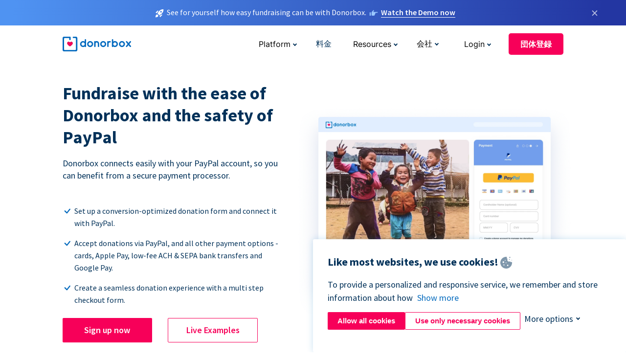

--- FILE ---
content_type: text/html; charset=utf-8
request_url: https://donorbox.org/ja/paypal-for-nonprofits?original_url=https%3A%2F%2Fdonorbox.org%2F%3Futm_source%3DPoweredby%26utm_campaign%3DDonate%2Bto%2BWSTicK%26utm_content%3D224608&utm_campaign=Donate+to+WSTicK&utm_content=224608&utm_source=Poweredby
body_size: 10950
content:
<!DOCTYPE html><html lang="ja"><head><link rel="preconnect" href="https://www.googletagmanager.com"/><link rel="preconnect" href="https://google.com"/><link rel="preconnect" href="https://googleads.g.doubleclick.net"/><link rel="preconnect" href="https://www.facebook.com"/><link rel="preconnect" href="https://connect.facebook.net"/><link rel="preconnect" href="https://cdn.heapanalytics.com"/><link rel="dns-prefetch" href="https://www.googletagmanager.com"/><link rel="dns-prefetch" href="https://google.com"/><link rel="dns-prefetch" href="https://googleads.g.doubleclick.net"/><link rel="dns-prefetch" href="https://www.facebook.com"/><link rel="dns-prefetch" href="https://connect.facebook.net"/><link rel="dns-prefetch" href="https://cdn.heapanalytics.com"/><script>
  (function(w,d,s,l,i){w[l]=w[l]||[];w[l].push({'gtm.start':
      new Date().getTime(),event:'gtm.js'});var f=d.getElementsByTagName(s)[0],
    j=d.createElement(s),dl=l!='dataLayer'?'&l='+l:'';j.async=true;j.src=
    'https://www.googletagmanager.com/gtm.js?id='+i+dl;f.parentNode.insertBefore(j,f);
  })(window,document,'script','dataLayer','GTM-NWL3C83');
</script><script type="text/javascript" id="hs-script-loader" async defer src="//js.hs-scripts.com/7947408.js"></script><meta charset="utf-8"/><link rel="canonical" href="https://donorbox.org/ja/paypal-for-nonprofits"/><title>PayPal for Nonprofits - Accept Donations via PayPal + Donorbox</title><meta name="viewport" content="initial-scale=1.0"/><meta name="description" content="You can start raising donations for your nonprofit with leading payment process PayPal and Donorbox. 11000+ nonprofits love Donorbox."/><meta name="keywords" content="PayPal for Nonprofits, Accept Donations via PayPal"/><meta property="og:type" content="website"/><meta property="og:site_name" content="Donorbox"/><meta property="og:title" content="PayPal for Nonprofits - Accept Donations via PayPal + Donorbox"/><meta property="og:description" content="You can start raising donations for your nonprofit with leading payment process PayPal and Donorbox. 11000+ nonprofits love Donorbox."/><meta property="og:image" content="https://donorbox.org/landing_pages_assets/new-landing-pages/meta-images/home-7f2d68aaa66ab38667597d199072cb7cfc72fddee878fe425c74f91f17e1bd47.jpg"/><meta name="twitter:title" content="PayPal for Nonprofits - Accept Donations via PayPal + Donorbox"/><meta name="twitter:description" content="You can start raising donations for your nonprofit with leading payment process PayPal and Donorbox. 11000+ nonprofits love Donorbox."/><meta name="twitter:image" content="https://donorbox.org/landing_pages_assets/new-landing-pages/meta-images/home-7f2d68aaa66ab38667597d199072cb7cfc72fddee878fe425c74f91f17e1bd47.jpg"/><meta name="twitter:card" content="summary_large_image"><link rel="manifest" href="/manifest.json"/><meta name="theme-color" content="#ffffff"/><meta name="msapplication-TileColor" content="#ffffff"/><meta name="msapplication-TileImage" content="/ms-icon-144x144.png"/><link rel="icon" type="image/x-icon" href="/favicon-16x16.png" sizes="16x16"/><link rel="icon" type="image/x-icon" href="/favicon-32x32.png" sizes="32x32"/><link rel="icon" type="image/x-icon" href="/favicon-96x96.png" sizes="96x96"/><link rel="apple-touch-icon" sizes="57x57" href="/apple-icon-57x57.png"/><link rel="apple-touch-icon" sizes="60x60" href="/apple-icon-60x60.png"/><link rel="apple-touch-icon" sizes="72x72" href="/apple-icon-72x72.png"/><link rel="apple-touch-icon" sizes="76x76" href="/apple-icon-76x76.png"/><link rel="apple-touch-icon" sizes="114x114" href="/apple-icon-114x114.png"/><link rel="apple-touch-icon" sizes="120x120" href="/apple-icon-120x120.png"/><link rel="apple-touch-icon" sizes="144x144" href="/apple-icon-144x144.png"/><link rel="apple-touch-icon" sizes="152x152" href="/apple-icon-152x152.png"/><link rel="apple-touch-icon" sizes="180x180" href="/apple-icon-180x180.png"/><link rel="icon" type="image/png" sizes="192x192" href="/android-icon-192x192.png"/><!--[if IE]><link href="/landing_pages_assets/sans-pro/regular-1b01f058419a6785ee98b1de8a8604871d53552aa677b16f401d440def8e8a83.eot" as="font" crossorigin="anonymous"><link href="/landing_pages_assets/sans-pro/semibold-048f420980b42d9b3569a8ea826e9ba97b0d882b56ce5a20e3d9acabe1fb7214.eot" as="font" crossorigin="anonymous"><link href="/landing_pages_assets/sans-pro/bold-d5374547beba86fc76521d5b16944f8ad313b955b65b28d4b89aa61a0f0cbb0d.eot" as="font" crossorigin="anonymous"><![endif]--><link rel="preload" href="/landing_pages_assets/sans-pro/regular-506df6d11eb8bd950dea2b0b1e69397bc4410daeec6ba5aab4ad41e3386996d2.woff2" as="font" type="font/woff2" crossorigin="anonymous" fetchpriority="high"><link rel="preload" href="/landing_pages_assets/sans-pro/semibold-2b125f39737026068a5de4414fdd71a08ad6b3ea0e8e5f5bc97fa5607fdc3937.woff2" as="font" type="font/woff2" crossorigin="anonymous" fetchpriority="high"><link rel="preload" href="/landing_pages_assets/sans-pro/bold-6f023c1792d701dc7e4b79d25d86adf69729fff2700c4eb85b1dcb0d33fbe5c4.woff2" as="font" type="font/woff2" crossorigin="anonymous" fetchpriority="high"><link rel="preload" href="/landing_pages_assets/inter/regular-f71613ac7da472e102f775b374f4a766d816b1948ce4e0eaf7d9907c099363ad.woff2" as="font" type="font/woff2" crossorigin="anonymous" fetchpriority="high"><link rel="preload" href="/landing_pages_assets/inter/semibold-53b3114308ca921a20f8dc7349805375ab8381f8dc970f53e3e5dda7aa81a9f2.woff2" as="font" type="font/woff2" crossorigin="anonymous" fetchpriority="high"><link rel="preload" href="/landing_pages_assets/inter/bold-e6f866eac18175086a9e1ccd7cb63426122ee179ce42fdcf3380bfa79647dd2a.woff2" as="font" type="font/woff2" crossorigin="anonymous" fetchpriority="high"><link rel="preload" href="/landing_pages_assets/application-356b23ce10fcf475933bce3e94d3169112c289a59f6d8ef28f9f455231cb0bba.css" as="style" type="text/css"><link rel="stylesheet" href="/landing_pages_assets/application-356b23ce10fcf475933bce3e94d3169112c289a59f6d8ef28f9f455231cb0bba.css" media="all"/><!--[if lt IE 9]><script src="/landing_pages_assets/html5shiv.min-d9d619c5ff86e7cd908717476b6b86ecce6faded164984228232ac9ba2ccbf54.js" defer="defer"></script><link rel="stylesheet preload" href="/landing_pages_assets/application-ie-6348f8c6e18cc67ca7ffb537dc32222cdad4817d60777f38383a51934ae80c61.css" media="all" as="style"/><![endif]--><link rel="stylesheet preload" href="/landing_pages_assets/application-safari-918323572d70c4e57c897471611ef8e889c75652c5deff2b20b3aa5fe0856642.css" media="all" as="style"/><script type="application/ld+json">
    {
      "@context": "https://schema.org/",
      "@type": "WebApplication",
      "applicationCategory": "https://schema.org/WebApplication",
      "name": "Donorbox",
      "operatingSystem": "all",
      "screenshot": "'https://donorbox.org/donation-form-1.png') %>",
      "creator": {
        "@type": "Organization",
        "url":"https://donorbox.org/",
        "name": "Donorbox",
        "logo": {
          "@type":"ImageObject",
          "url":"https://donorbox.org/landing_pages_assets/new-landing-pages/donorbox-logo-f8e4c600e9059ec561ebaa2c74695f32b6f344fdb23207623632b1400a76d27f.svg"
        }
      },
      "aggregateRating": {
        "@type": "AggregateRating",
        "ratingValue": "4.85",
        "reviewCount": "191"
      },
      "offers": {
        "@type": "AggregateOffer",
        "offeredBy": {
          "@type": "Organization",
          "name":"Donorbox"
        },
        "lowPrice": 0,
        "highPrice": 475,
        "offerCount": 4,
        "priceCurrency": "USD",
        "priceSpecification": [
          {
            "@type": "UnitPriceSpecification",
            "price": 0,
            "priceCurrency": "USD",
            "name": "Donorbox Grow Standard"
          },
          {
            "@type": "UnitPriceSpecification",
            "price": 139,
            "priceCurrency": "USD",
            "name": "Donorbox Grow Pro"
          },
          {
            "@type": "UnitPriceSpecification",
            "price": 250,
            "priceCurrency": "USD",
            "name": "Donorbox Premium Edge"
          },
          {
            "@type": "UnitPriceSpecification",
            "price": 475,
            "priceCurrency": "USD",
            "name": "Donorbox Premium Signature"
          }
        ]
      }
    }
  </script><script type="text/javascript">
  var kjs = window.kjs || function (a) {
    var c = { apiKey: a.apiKey };
    var d = document;
    setTimeout(function () {
      var b = d.createElement("script");
      b.src = a.url || "https://cdn.kiflo.com/k.js", d.getElementsByTagName("script")[0].parentNode.appendChild(b)
    });
    return c;
  }({ apiKey: "9c8f407a-8b34-4e16-b4c3-7933b4d7757e" });
</script></head><body id="application_paypal_for_nonprofits" class="application paypal_for_nonprofits ja" data-namespace="" data-controller="application" data-action="paypal_for_nonprofits" data-locale="ja"><noscript><iframe src="https://www.googletagmanager.com/ns.html?id=GTM-NWL3C83" height="0" width="0" style="display:none;visibility:hidden"></iframe></noscript><div id="sticky_bar" class="sticky-nav-bar d-none"><p><img alt="See for yourself how easy fundraising can be with Donorbox." width="20" height="20" fetchpriority="high" loading="eager" src="/landing_pages_assets/new-landing-pages/rocket-launch-f7f79fcf9aab8e19a4c95eede5c7206b681c9a568d19ca0e63d4a32635605bf0.svg"/><span>See for yourself how easy fundraising can be with Donorbox.</span><img id="right_hand_icon" alt="See for yourself how easy fundraising can be with Donorbox." width="20" height="20" fetchpriority="high" loading="eager" src="/landing_pages_assets/new-landing-pages/hand-right-741947b82a464e7c9b2799a36575d9c057b4911a82dc6cc361fc6ec4bd5a34a9.svg"/><a target="_blank" rel="nofollow" href="https://donorbox.org/on-demand-demo-form/?utm_campaign=topbar">Watch the Demo now</a></p><div><span id="sticky_bar_close_icon">&times;</span></div></div><header id="app_header" class="ja"><a id="donorbox_logo" href="/ja?original_url=https%3A%2F%2Fdonorbox.org%2F%3Futm_source%3DPoweredby%26utm_campaign%3DDonate%2Bto%2BWSTicK%26utm_content%3D224608&amp;utm_campaign=Donate+to+WSTicK&amp;utm_content=224608&amp;utm_source=Poweredby"><img title="Donorbox logo link to home" alt="Donorbox logo link to home" width="140" height="40" onerror="this.src=&#39;https://donorbox-www.herokuapp.com/landing_pages_assets/new-landing-pages/donorbox-logo-b007498227b575bbca83efad467e73805837c02601fc3d2da33ab7fc5772f1d0.svg&#39;" src="/landing_pages_assets/new-landing-pages/donorbox-logo-b007498227b575bbca83efad467e73805837c02601fc3d2da33ab7fc5772f1d0.svg"/></a><input id="menu_toggle" type="checkbox" name="menu_toggle" aria-label="Toggle menu"><label for="menu_toggle" aria-label="Toggle menu"></label><nav><div id="nav_dropdown_platform" aria-labelledby="nav_platform_menu_title"><p id="nav_platform_menu_title" class="menu_title"><button name="button" type="button">Platform</button></p><div class="submenu"><ul id="features_nav_list"><li><p>Fundrasing Features</p></li><li><a data-icon="all-features" href="/ja/features?original_url=https%3A%2F%2Fdonorbox.org%2F%3Futm_source%3DPoweredby%26utm_campaign%3DDonate%2Bto%2BWSTicK%26utm_content%3D224608&amp;utm_campaign=Donate+to+WSTicK&amp;utm_content=224608&amp;utm_source=Poweredby">All features</a></li><li><a data-icon="quick-donate" href="/ja/quick-donate?original_url=https%3A%2F%2Fdonorbox.org%2F%3Futm_source%3DPoweredby%26utm_campaign%3DDonate%2Bto%2BWSTicK%26utm_content%3D224608&amp;utm_campaign=Donate+to+WSTicK&amp;utm_content=224608&amp;utm_source=Poweredby">QuickDonate™ Donor Portal</a></li><li><a data-icon="donation-forms" href="/ja/donation-forms?original_url=https%3A%2F%2Fdonorbox.org%2F%3Futm_source%3DPoweredby%26utm_campaign%3DDonate%2Bto%2BWSTicK%26utm_content%3D224608&amp;utm_campaign=Donate+to+WSTicK&amp;utm_content=224608&amp;utm_source=Poweredby">Donation Forms</a></li><li><a data-icon="events" href="/ja/events?original_url=https%3A%2F%2Fdonorbox.org%2F%3Futm_source%3DPoweredby%26utm_campaign%3DDonate%2Bto%2BWSTicK%26utm_content%3D224608&amp;utm_campaign=Donate+to+WSTicK&amp;utm_content=224608&amp;utm_source=Poweredby">Events</a></li><li><a data-icon="donation-pages" href="/ja/donation-pages?original_url=https%3A%2F%2Fdonorbox.org%2F%3Futm_source%3DPoweredby%26utm_campaign%3DDonate%2Bto%2BWSTicK%26utm_content%3D224608&amp;utm_campaign=Donate+to+WSTicK&amp;utm_content=224608&amp;utm_source=Poweredby">Donation Pages</a></li><li><a data-icon="recurring-donations" href="/ja/recurring-donations?original_url=https%3A%2F%2Fdonorbox.org%2F%3Futm_source%3DPoweredby%26utm_campaign%3DDonate%2Bto%2BWSTicK%26utm_content%3D224608&amp;utm_campaign=Donate+to+WSTicK&amp;utm_content=224608&amp;utm_source=Poweredby">Recurring Donations</a></li><li><a data-icon="p2p" href="/ja/peer-to-peer-fundraising?original_url=https%3A%2F%2Fdonorbox.org%2F%3Futm_source%3DPoweredby%26utm_campaign%3DDonate%2Bto%2BWSTicK%26utm_content%3D224608&amp;utm_campaign=Donate+to+WSTicK&amp;utm_content=224608&amp;utm_source=Poweredby">Peer-to-Peer</a></li><li><a data-icon="donor-management" href="/ja/donor-management?original_url=https%3A%2F%2Fdonorbox.org%2F%3Futm_source%3DPoweredby%26utm_campaign%3DDonate%2Bto%2BWSTicK%26utm_content%3D224608&amp;utm_campaign=Donate+to+WSTicK&amp;utm_content=224608&amp;utm_source=Poweredby">Donor Management</a></li><li><a data-icon="memberships" href="/ja/memberships?original_url=https%3A%2F%2Fdonorbox.org%2F%3Futm_source%3DPoweredby%26utm_campaign%3DDonate%2Bto%2BWSTicK%26utm_content%3D224608&amp;utm_campaign=Donate+to+WSTicK&amp;utm_content=224608&amp;utm_source=Poweredby">Memberships</a></li><li><a data-icon="text-to-give" href="/ja/text-to-give?original_url=https%3A%2F%2Fdonorbox.org%2F%3Futm_source%3DPoweredby%26utm_campaign%3DDonate%2Bto%2BWSTicK%26utm_content%3D224608&amp;utm_campaign=Donate+to+WSTicK&amp;utm_content=224608&amp;utm_source=Poweredby">Text-to-Give</a></li><li><a data-icon="crowdfunding" href="/ja/crowdfunding-platform?original_url=https%3A%2F%2Fdonorbox.org%2F%3Futm_source%3DPoweredby%26utm_campaign%3DDonate%2Bto%2BWSTicK%26utm_content%3D224608&amp;utm_campaign=Donate+to+WSTicK&amp;utm_content=224608&amp;utm_source=Poweredby">Crowdfunding</a></li></ul><ul id="products_nav_list"><li><p>Product</p></li><li><a data-icon="crm" href="/ja/nonprofit-crm?original_url=https%3A%2F%2Fdonorbox.org%2F%3Futm_source%3DPoweredby%26utm_campaign%3DDonate%2Bto%2BWSTicK%26utm_content%3D224608&amp;utm_campaign=Donate+to+WSTicK&amp;utm_content=224608&amp;utm_source=Poweredby">CRM</a></li><li><a data-icon="donorbox-live" href="/ja/live-kiosk?original_url=https%3A%2F%2Fdonorbox.org%2F%3Futm_source%3DPoweredby%26utm_campaign%3DDonate%2Bto%2BWSTicK%26utm_content%3D224608&amp;utm_campaign=Donate+to+WSTicK&amp;utm_content=224608&amp;utm_source=Poweredby">Donorbox Live™ Kiosk</a></li><li><a data-icon="tap-to-donate" href="/ja/tap-to-donate?original_url=https%3A%2F%2Fdonorbox.org%2F%3Futm_source%3DPoweredby%26utm_campaign%3DDonate%2Bto%2BWSTicK%26utm_content%3D224608&amp;utm_campaign=Donate+to+WSTicK&amp;utm_content=224608&amp;utm_source=Poweredby">Tap to Donate</a></li><li><a data-icon="jay-ai" href="/ja/jay-ai?original_url=https%3A%2F%2Fdonorbox.org%2F%3Futm_source%3DPoweredby%26utm_campaign%3DDonate%2Bto%2BWSTicK%26utm_content%3D224608&amp;utm_campaign=Donate+to+WSTicK&amp;utm_content=224608&amp;utm_source=Poweredby">Jay·AI</a></li><li><a data-icon="integrations" href="/ja/integrations?original_url=https%3A%2F%2Fdonorbox.org%2F%3Futm_source%3DPoweredby%26utm_campaign%3DDonate%2Bto%2BWSTicK%26utm_content%3D224608&amp;utm_campaign=Donate+to+WSTicK&amp;utm_content=224608&amp;utm_source=Poweredby">Integrations</a></li></ul><div id="premium_nav_block"><img alt="Premium" width="255" height="30" fetchpriority="low" decoding="async" loading="lazy" src="/landing_pages_assets/new-landing-pages/top-header/donorbox-premium-logo-8d6bede1eb7846c4ee4690f7bf7bb979b01a5fedd4905af9bcb73886af2153bf.svg"/><dl><dt>Unleash Your Donation Potential</dt><dd> Personalized support and advanced tools to maximize your impact. <a class="learn-more-link" href="/ja/premium?original_url=https%3A%2F%2Fdonorbox.org%2F%3Futm_source%3DPoweredby%26utm_campaign%3DDonate%2Bto%2BWSTicK%26utm_content%3D224608&amp;utm_campaign=Donate+to+WSTicK&amp;utm_content=224608&amp;utm_source=Poweredby">Learn More</a></dd></dl></div></div></div><a id="nav_link_pricing" href="/ja/pricing?original_url=https%3A%2F%2Fdonorbox.org%2F%3Futm_source%3DPoweredby%26utm_campaign%3DDonate%2Bto%2BWSTicK%26utm_content%3D224608&amp;utm_campaign=Donate+to+WSTicK&amp;utm_content=224608&amp;utm_source=Poweredby">料金</a><div id="nav_dropdown_resources" aria-labelledby="nav_resources_menu_title"><p id="nav_resources_menu_title" class="menu_title"><button name="button" type="button">Resources</button></p><div class="submenu"><ul id="learning_nav_list"><li><p>Learn</p></li><li><a target="_blank" data-icon="blog" href="https://donorbox.org/nonprofit-blog">Blog</a></li><li><a target="_blank" rel="external noopener" data-icon="template" href="https://library.donorbox.org/">Guides &amp; Templates</a></li><li><a target="_blank" rel="external noopener" data-icon="webinars" href="https://webinars.donorbox.org/">Webinars</a></li><li><a data-icon="case-studies" href="/ja/case-studies?original_url=https%3A%2F%2Fdonorbox.org%2F%3Futm_source%3DPoweredby%26utm_campaign%3DDonate%2Bto%2BWSTicK%26utm_content%3D224608&amp;utm_campaign=Donate+to+WSTicK&amp;utm_content=224608&amp;utm_source=Poweredby">Case Studies</a></li><li><a target="_blank" rel="external noopener" data-icon="podcast" href="https://podcasts.apple.com/us/podcast/the-nonprofit-podcast/id1483848924">Podcast</a></li></ul><ul id="use_cases_nav_list"><li><p>Donorbox for</p></li><li><a href="/ja/animal-fundraising?original_url=https%3A%2F%2Fdonorbox.org%2F%3Futm_source%3DPoweredby%26utm_campaign%3DDonate%2Bto%2BWSTicK%26utm_content%3D224608&amp;utm_campaign=Donate+to+WSTicK&amp;utm_content=224608&amp;utm_source=Poweredby">Animal Welfare</a></li><li><a href="/ja/arts-fundraising?original_url=https%3A%2F%2Fdonorbox.org%2F%3Futm_source%3DPoweredby%26utm_campaign%3DDonate%2Bto%2BWSTicK%26utm_content%3D224608&amp;utm_campaign=Donate+to+WSTicK&amp;utm_content=224608&amp;utm_source=Poweredby">Arts &amp; Culture</a></li><li><a href="/ja/church-fundraising?original_url=https%3A%2F%2Fdonorbox.org%2F%3Futm_source%3DPoweredby%26utm_campaign%3DDonate%2Bto%2BWSTicK%26utm_content%3D224608&amp;utm_campaign=Donate+to+WSTicK&amp;utm_content=224608&amp;utm_source=Poweredby">Christianity</a></li><li><a href="/ja/university-fundraising?original_url=https%3A%2F%2Fdonorbox.org%2F%3Futm_source%3DPoweredby%26utm_campaign%3DDonate%2Bto%2BWSTicK%26utm_content%3D224608&amp;utm_campaign=Donate+to+WSTicK&amp;utm_content=224608&amp;utm_source=Poweredby">Education</a></li><li><a href="/ja/fundraising-for-islamic-charities?original_url=https%3A%2F%2Fdonorbox.org%2F%3Futm_source%3DPoweredby%26utm_campaign%3DDonate%2Bto%2BWSTicK%26utm_content%3D224608&amp;utm_campaign=Donate+to+WSTicK&amp;utm_content=224608&amp;utm_source=Poweredby">Islam</a></li><li><a href="/ja/jewish-fundraising?original_url=https%3A%2F%2Fdonorbox.org%2F%3Futm_source%3DPoweredby%26utm_campaign%3DDonate%2Bto%2BWSTicK%26utm_content%3D224608&amp;utm_campaign=Donate+to+WSTicK&amp;utm_content=224608&amp;utm_source=Poweredby">Judaism</a></li><li><a href="/ja/journalism-fundraising?original_url=https%3A%2F%2Fdonorbox.org%2F%3Futm_source%3DPoweredby%26utm_campaign%3DDonate%2Bto%2BWSTicK%26utm_content%3D224608&amp;utm_campaign=Donate+to+WSTicK&amp;utm_content=224608&amp;utm_source=Poweredby">Journalism</a></li><li><a href="/ja/medical-research-fundraising?original_url=https%3A%2F%2Fdonorbox.org%2F%3Futm_source%3DPoweredby%26utm_campaign%3DDonate%2Bto%2BWSTicK%26utm_content%3D224608&amp;utm_campaign=Donate+to+WSTicK&amp;utm_content=224608&amp;utm_source=Poweredby">Healthcare</a></li><li><a href="/ja/political-fundraising?original_url=https%3A%2F%2Fdonorbox.org%2F%3Futm_source%3DPoweredby%26utm_campaign%3DDonate%2Bto%2BWSTicK%26utm_content%3D224608&amp;utm_campaign=Donate+to+WSTicK&amp;utm_content=224608&amp;utm_source=Poweredby">Politics</a></li><li><a href="/ja/temple-fundraising?original_url=https%3A%2F%2Fdonorbox.org%2F%3Futm_source%3DPoweredby%26utm_campaign%3DDonate%2Bto%2BWSTicK%26utm_content%3D224608&amp;utm_campaign=Donate+to+WSTicK&amp;utm_content=224608&amp;utm_source=Poweredby">Temples</a></li></ul><ul id="support_nav_list"><li><p>Support</p></li><li><a target="_blank" rel="external noopener" data-icon="onboarding" href="https://academy.donorbox.org/p/donorbox-onboarding">Onboarding Guide</a></li><li><a target="_blank" rel="external noopener" data-icon="help-center" href="https://donorbox.zendesk.com/hc/en-us">Help Center</a></li><li><a data-icon="contact-us" href="/ja/contact?original_url=https%3A%2F%2Fdonorbox.org%2F%3Futm_source%3DPoweredby%26utm_campaign%3DDonate%2Bto%2BWSTicK%26utm_content%3D224608&amp;utm_campaign=Donate+to+WSTicK&amp;utm_content=224608&amp;utm_source=Poweredby">Contact Us</a></li><li><a data-icon="sales" href="/ja/contact-sales?original_url=https%3A%2F%2Fdonorbox.org%2F%3Futm_source%3DPoweredby%26utm_campaign%3DDonate%2Bto%2BWSTicK%26utm_content%3D224608&amp;utm_campaign=Donate+to+WSTicK&amp;utm_content=224608&amp;utm_source=Poweredby">Sales</a></li><li><a data-icon="security" href="/ja/security?original_url=https%3A%2F%2Fdonorbox.org%2F%3Futm_source%3DPoweredby%26utm_campaign%3DDonate%2Bto%2BWSTicK%26utm_content%3D224608&amp;utm_campaign=Donate+to+WSTicK&amp;utm_content=224608&amp;utm_source=Poweredby">Security</a></li></ul><div id="nav_feature_blog_post"><article><p>FEATURED BLOG POST</p><a target="_blank" rel="external noopener" href="https://donorbox.org/nonprofit-blog/kind-kiosk"><img alt="Live Kiosk" width="362" height="204" fetchpriority="low" decoding="async" loading="lazy" src="/landing_pages_assets/new-landing-pages/top-header/live-kiosk-c446c75a0323106d741e74fca0fe8d249d630acbfbaa357f5ae46fe06326d04a.jpg"/><dl><dt>Donorbox Live™ Kiosk vs. Kind Kiosk</dt><dd>Looking for the best donation kiosk solution for your organization?</dd></dl></a></article></div></div></div><div id="nav_dropdown_company" aria-labelledby="nav_company_menu_title"><p id="nav_company_menu_title" class="menu_title"><button name="button" type="button">会社</button></p><div class="submenu"><ul><li><a href="/ja/about-us?original_url=https%3A%2F%2Fdonorbox.org%2F%3Futm_source%3DPoweredby%26utm_campaign%3DDonate%2Bto%2BWSTicK%26utm_content%3D224608&amp;utm_campaign=Donate+to+WSTicK&amp;utm_content=224608&amp;utm_source=Poweredby">About Us</a></li><li><a target="_blank" rel="external noopener" href="https://boards.greenhouse.io/donorbox">Careers</a></li><li><a href="/ja/affiliate-partner-program?original_url=https%3A%2F%2Fdonorbox.org%2F%3Futm_source%3DPoweredby%26utm_campaign%3DDonate%2Bto%2BWSTicK%26utm_content%3D224608&amp;utm_campaign=Donate+to+WSTicK&amp;utm_content=224608&amp;utm_source=Poweredby">Partnerships</a></li></ul></div></div><div id="nav_dropdown_login" aria-labelledby="nav_login_menu_title"><p id="nav_login_menu_title" class="menu_title"><button name="button" type="button">Login</button></p><div class="submenu"><ul><li><a id="nav_menu_org_signin_link" href="https://donorbox.org/ja/org_session/new">Org Login</a></li><li><a id="nav_menu_donor_signin_link" href="https://donorbox.org/ja/user_session/new">Donor Login</a></li></ul></div></div><a id="nav_menu_org_signup_link" role="button" class="button" href="https://donorbox.org/ja/orgs/new?original_url=https%3A%2F%2Fdonorbox.org%2F%3Futm_source%3DPoweredby%26utm_campaign%3DDonate%2Bto%2BWSTicK%26utm_content%3D224608&amp;utm_campaign=Donate+to+WSTicK&amp;utm_content=224608&amp;utm_source=Poweredby">団体登録</a></nav></header><main><section id="donorbox_and_paypal"><h1>Fundraise with the ease of Donorbox and the safety of PayPal</h1><p>Donorbox connects easily with your PayPal account, so you can benefit from a secure payment processor.</p><ul><li>Set up a conversion-optimized donation form and connect it with PayPal.</li><li>Accept donations via PayPal, and all other payment options - cards, Apple Pay, low-fee ACH &amp; SEPA bank transfers and Google Pay.</li><li>Create a seamless donation experience with a multi step checkout form.</li></ul><div id="calls_to_action_buttons"><a role="button" class="button signup-for-free-button" href="https://donorbox.org/ja/orgs/new?original_url=https%3A%2F%2Fdonorbox.org%2F%3Futm_source%3DPoweredby%26utm_campaign%3DDonate%2Bto%2BWSTicK%26utm_content%3D224608&amp;utm_campaign=Donate+to+WSTicK&amp;utm_content=224608&amp;utm_source=Poweredby">Sign up now</a><a role="button" target="_blank" class="button" href="https://donorbox.org/donatelcrp">Live Examples</a></div><picture><source type="image/webp" srcset="/landing_pages_blobs/images/paypal-for-nonprofits/hero-img.webp "/><source type="image/png" srcset="/landing_pages_blobs/images/paypal-for-nonprofits/hero-img.png "/><img src="/landing_pages_blobs/images/paypal-for-nonprofits/hero-img.png" loading="lazy" width="1020" height="717" title="Fundraise with the ease of Donorbox and the safety of PayPal" alt="Fundraise with the ease of Donorbox and the safety of PayPal"/></picture></section><section id="paypal_complete_payments"><h2>Introducing PayPal Complete Payments</h2><p>Seamless. Simple. Safe.</p><p>Make your donors happier by giving them more ways to give. That’s the simple-yet-empowering idea behind PayPal Complete Payments, a new Donorbox upgrade that gives your donors more convenience – and expands your reach to donors who prefer alternative giving methods. The upgrade also gives you a more efficient workflow, increased donor satisfaction, and enhanced donor loyalty. And it’s simple, fast, and free.</p><p class="list-title"><strong>PayPal Complete Payments lets you:</strong></p><ul><li>Seamlessly manage PayPal recurring donors directly from your Donorbox dashboard</li><li>Give PayPal donors the option to donate via debit or credit card</li><li>Unlock repeat donations with QuickDonate</li><li>Empower donors to easily manage their recurring donations within the Donor Portal</li></ul><picture><source type="image/webp" srcset="/landing_pages_blobs/images/paypal-for-nonprofits/paypal-complete-payments.webp "/><source type="image/png" srcset="/landing_pages_blobs/images/paypal-for-nonprofits/paypal-complete-payments.png "/><img src="/landing_pages_blobs/images/paypal-for-nonprofits/paypal-complete-payments.png" width="444" height="544" title="Introducing PayPal Complete Payments" alt="Introducing PayPal Complete Payments"/></picture><div><p>More options and more ease – your donors will love PayPal Complete Payments! And you’ll love the additional control, flexibility, and, of course, donations.</p><a role="button" target="_blank" class="button signup-for-free-button" href="https://donorbox.org/ja/orgs/new?original_url=https%3A%2F%2Fdonorbox.org%2F%3Futm_source%3DPoweredby%26utm_campaign%3DDonate%2Bto%2BWSTicK%26utm_content%3D224608&amp;utm_campaign=Donate+to+WSTicK&amp;utm_content=224608&amp;utm_source=Poweredby">Level up with PayPal Complete Payments</a></div></section><section id="increase_donation_with_power_packed_system"><h2 class="power-pack-header">Increase donations with a power-packed donation system</h2><p class="power-pack-header">At Donorbox, we strive to add features that increase your donations and add value to your fundraising experience and donor management.</p><article><svg aria-labelledby="cover_processing_fee" height="46" width="40"><title id="cover_processing_fee">Ask donors to cover processing fees</title><use xlink:href="/landing_pages_blobs/images/paypal-for-nonprofits/icons.svg#cover-fee" height="65" width="56"></use></svg><h3>Ask donors to cover processing fees</h3><p>Ask your donors to cover the processing fees, and receive the complete donation amount into your account.</p></article><article><svg aria-labelledby="engage_donor" height="46" width="40"><title id="engage_donor">Engage and manage donors</title><use xlink:href="/landing_pages_blobs/images/paypal-for-nonprofits/icons.svg#engage-donor" height="65" width="72"></use></svg><h3>Engage and manage donors</h3><p>Get notified of donor activities, add notes, and record communications with specific donors – helping you analyze your donors and maximize your funds.</p></article><article><svg aria-labelledby="collect_donation_form" height="46" width="40"><title id="collect_donation_form">Collect donations from everywhere</title><use xlink:href="/landing_pages_blobs/images/paypal-for-nonprofits/icons.svg#collect-donation" height="56" width="56"></use></svg><h3>Collect donations from everywhere</h3><p>We support 11 popular languages from all over the world. You can accept donations in 20 different currencies, helping you raise more!</p></article></section><section id="our_optimized_donation_form_with_paypal"><h2 class="power-pack-header">Combining our optimized donation form with PayPal - A trusted gateway</h2><p class="power-pack-header">Our donation forms are designed for an effortless giving experience. Donorbox, combined with the power of PayPal, guarantees fundraising success.</p><section id="recurring_donation_easily"><h3>Process one-time and recurring donations easily</h3><p>Let your donors choose from your suggested donation amounts or add a custom amount.</p><p>Recurring PayPal donations are set up with no extra registration screens. You can add recurring intervals — weekly, monthly, quarterly and annual.</p><picture><source type="image/webp" srcset="/landing_pages_blobs/images/paypal-for-nonprofits/recurring-payment.webp "/><source type="image/png" srcset="/landing_pages_blobs/images/paypal-for-nonprofits/recurring-payment.png "/><img src="/landing_pages_blobs/images/paypal-for-nonprofits/recurring-payment.png" loading="lazy" width="839" height="718" title="Process one-time and recurring donations easily" alt="Process one-time and recurring donations easily"/></picture></section><section id="increase_donation"><h3>Increase conversion, increase donations</h3><p>With our conversion-optimized forms and multi step checkout, you easily convert your supporters into donors.</p><p>Add a personal touch to your donation form with an optional comment section and the option to donate in remembrance of someone.</p><picture><source type="image/webp" srcset="/landing_pages_blobs/images/paypal-for-nonprofits/increase-conversion.webp "/><source type="image/png" srcset="/landing_pages_blobs/images/paypal-for-nonprofits/increase-conversion.png "/><img src="/landing_pages_blobs/images/paypal-for-nonprofits/increase-conversion.png" loading="lazy" width="806" height="560" title="Increase conversion, increase donations" alt="Increase conversion, increase donations"/></picture></section><section id="benefit_with_paypal"><h3>Benefit with PayPal for nonprofits fee</h3><p>If you are a registered 501(c)(3) organization, you can take advantage of PayPal’s discounted transaction rates of 2.2% + $0.30 per transaction, with no monthly fees.</p><p>Donorbox charges no set up fee and 2.95% of your total monthly transactions.</p><picture><source type="image/webp" srcset="/landing_pages_blobs/images/paypal-for-nonprofits/benefits-with-paypal.webp "/><source type="image/png" srcset="/landing_pages_blobs/images/paypal-for-nonprofits/benefits-with-paypal.png "/><img src="/landing_pages_blobs/images/paypal-for-nonprofits/benefits-with-paypal.png" loading="lazy" width="785" height="700" title="Benefit with PayPal for nonprofits fee" alt="Benefit with PayPal for nonprofits fee"/></picture></section><section id="create_successful_fundraising"><h3>Create successful fundraising campaigns</h3><p>With Donorbox, you can create unlimited fundraising campaigns, add a goal meter and quickly achieve your fundraising goals. Our crowdfunding feature lets you create fast, engaging campaigns for your cause.</p><p>Directly add your donation form to your website, as a pop up donation form, create your own fundraising page or use a donation button — the choice is yours!</p><picture><source type="image/webp" srcset="/landing_pages_blobs/images/paypal-for-nonprofits/create-campaign.webp "/><source type="image/png" srcset="/landing_pages_blobs/images/paypal-for-nonprofits/create-campaign.png "/><img src="/landing_pages_blobs/images/paypal-for-nonprofits/create-campaign.png" loading="lazy" width="781" height="697" title="Create successful fundraising campaigns" alt="Create successful fundraising campaigns"/></picture></section></section><section id="paypal_for_nonprofits_easy_integrations" class="bg_ellipse"><h2>Team up with your favorite apps</h2><p>Click on the logo to see how our fundraising software integrates</p><dl><div><dt>Payment</dt><dd><a href="/ja/stripe-donations?original_url=https%3A%2F%2Fdonorbox.org%2F%3Futm_source%3DPoweredby%26utm_campaign%3DDonate%2Bto%2BWSTicK%26utm_content%3D224608&amp;utm_campaign=Donate+to+WSTicK&amp;utm_content=224608&amp;utm_source=Poweredby"><img loading="lazy" alt="Stripe" title="Stripe" width="160" height="50" src="/landing_pages_blobs/images/home/stripe.svg"/></a><span><img id="ach_logo" loading="lazy" alt="ACH" title="ACH" width="129" height="50" src="/landing_pages_blobs/images/home/ach.svg"/></span><a class="inline-logos" href="/ja/venmo?original_url=https%3A%2F%2Fdonorbox.org%2F%3Futm_source%3DPoweredby%26utm_campaign%3DDonate%2Bto%2BWSTicK%26utm_content%3D224608&amp;utm_campaign=Donate+to+WSTicK&amp;utm_content=224608&amp;utm_source=Poweredby"><img id="venmo_logo" loading="lazy" alt="venmo" title="venmo" width="91" height="50" src="/landing_pages_blobs/images/home/venmo.svg"/></a><a class="inline-logos" href="/ja/paypal-for-nonprofits?original_url=https%3A%2F%2Fdonorbox.org%2F%3Futm_source%3DPoweredby%26utm_campaign%3DDonate%2Bto%2BWSTicK%26utm_content%3D224608&amp;utm_campaign=Donate+to+WSTicK&amp;utm_content=224608&amp;utm_source=Poweredby"><img loading="lazy" alt="Paypal" title="Paypal" width="72" height="20" src="/landing_pages_blobs/images/home/paypal.svg"/></a><a class="inline-logos" href="/ideal-donation?original_url=https%3A%2F%2Fdonorbox.org%2F%3Futm_source%3DPoweredby%26utm_campaign%3DDonate%2Bto%2BWSTicK%26utm_content%3D224608&amp;utm_campaign=Donate+to+WSTicK&amp;utm_content=224608&amp;utm_source=Poweredby"><img loading="lazy" alt="Ideal" title="Ideal" width="25" height="24" src="/landing_pages_blobs/images/home/ideal.svg"/></a><span><img id="sepa_logo" loading="lazy" alt="Sepa" title="Sepa" width="57" height="16" src="/landing_pages_blobs/images/home/sepa.svg"/></span><span><img id="canadian_pad_logo" loading="lazy" alt="Canadian PAD" title="Canadian PAD" width="123" height="11" src="/landing_pages_blobs/images/home/canadian-pads.svg"/></span></dd></div><div><dt>CMS / Web Platforms</dt><dd><a href="/ja/wordpress-donation-plugin?original_url=https%3A%2F%2Fdonorbox.org%2F%3Futm_source%3DPoweredby%26utm_campaign%3DDonate%2Bto%2BWSTicK%26utm_content%3D224608&amp;utm_campaign=Donate+to+WSTicK&amp;utm_content=224608&amp;utm_source=Poweredby"><img loading="lazy" alt="Wordpress" title="Wordpress" width="160" height="50" src="/landing_pages_blobs/images/home/wordpress.svg"/></a><a href="/ja/squarespace-donations?original_url=https%3A%2F%2Fdonorbox.org%2F%3Futm_source%3DPoweredby%26utm_campaign%3DDonate%2Bto%2BWSTicK%26utm_content%3D224608&amp;utm_campaign=Donate+to+WSTicK&amp;utm_content=224608&amp;utm_source=Poweredby"><img loading="lazy" alt="Squarespace" title="Squarespace" width="160" height="50" src="/landing_pages_blobs/images/home/squarespace.svg"/></a><a class="inline-logos" href="/ja/wix-donations?original_url=https%3A%2F%2Fdonorbox.org%2F%3Futm_source%3DPoweredby%26utm_campaign%3DDonate%2Bto%2BWSTicK%26utm_content%3D224608&amp;utm_campaign=Donate+to+WSTicK&amp;utm_content=224608&amp;utm_source=Poweredby"><img loading="lazy" alt="Wix" title="Wix" width="65" height="26" src="/landing_pages_blobs/images/home/wix.svg"/></a><a class="inline-logos" href="/ja/weebly-donations?original_url=https%3A%2F%2Fdonorbox.org%2F%3Futm_source%3DPoweredby%26utm_campaign%3DDonate%2Bto%2BWSTicK%26utm_content%3D224608&amp;utm_campaign=Donate+to+WSTicK&amp;utm_content=224608&amp;utm_source=Poweredby"><img loading="lazy" alt="Weebly" title="Weebly" width="95" height="34" src="/landing_pages_blobs/images/home/weebly.svg"/></a></dd></div><div><dt>Add-ons</dt><dd><a href="/ja/mailchimp-integration?original_url=https%3A%2F%2Fdonorbox.org%2F%3Futm_source%3DPoweredby%26utm_campaign%3DDonate%2Bto%2BWSTicK%26utm_content%3D224608&amp;utm_campaign=Donate+to+WSTicK&amp;utm_content=224608&amp;utm_source=Poweredby"><img loading="lazy" alt="Mailchimp" title="Mailchimp" width="160" height="50" src="/landing_pages_blobs/images/home/mailchimp.svg"/></a><a href="/ja/double-the-donation?original_url=https%3A%2F%2Fdonorbox.org%2F%3Futm_source%3DPoweredby%26utm_campaign%3DDonate%2Bto%2BWSTicK%26utm_content%3D224608&amp;utm_campaign=Donate+to+WSTicK&amp;utm_content=224608&amp;utm_source=Poweredby"><img loading="lazy" alt="Double Donation" title="Double Donation" width="160" height="50" src="/landing_pages_blobs/images/home/double-the-donation.svg"/></a><a class="inline-logos" href="/ja/zapier-integration?original_url=https%3A%2F%2Fdonorbox.org%2F%3Futm_source%3DPoweredby%26utm_campaign%3DDonate%2Bto%2BWSTicK%26utm_content%3D224608&amp;utm_campaign=Donate+to+WSTicK&amp;utm_content=224608&amp;utm_source=Poweredby"><img loading="lazy" alt="Zapier" title="Zapier" width="91" height="43" src="/landing_pages_blobs/images/home/zapier.svg"/></a><a class="inline-logos" href="/ja/salesforce-integration?original_url=https%3A%2F%2Fdonorbox.org%2F%3Futm_source%3DPoweredby%26utm_campaign%3DDonate%2Bto%2BWSTicK%26utm_content%3D224608&amp;utm_campaign=Donate+to+WSTicK&amp;utm_content=224608&amp;utm_source=Poweredby"><img loading="lazy" alt="Salesforce" title="Salesforce" width="50" height="36" src="/landing_pages_blobs/images/home/salesforce.svg"/></a></dd></div></dl></section><section id="paypal_for_nonprofits_resources"><h2>Resources</h2><article><a target="_blank" href="https://donorbox.org/nonprofit-blog/get-started-with-donorbox/"><picture><source type="image/webp" srcset="/landing_pages_blobs/images/paypal-for-nonprofits/resources-1.webp "/><source type="image/png" srcset="/landing_pages_blobs/images/paypal-for-nonprofits/resources-1.png "/><img width="296" height="136" loading="lazy" alt="Get Started with Donorbox" title="Get Started with Donorbox" data-src="/landing_pages_blobs/images/paypal-for-nonprofits/resources-1.png" src="/landing_pages_blobs/images/paypal-for-nonprofits/resources-1.png"/></picture><p>Get Started with Donorbox</p></a></article><article><a target="_blank" href="https://donorbox.org/nonprofit-blog/donorbox-vs-paypal/"><picture><source type="image/webp" srcset="/landing_pages_blobs/images/paypal-for-nonprofits/resources-2.webp "/><source type="image/png" srcset="/landing_pages_blobs/images/paypal-for-nonprofits/resources-2.png "/><img width="296" height="135" loading="lazy" alt="10 Reasons Why Nonprofits Choose Donorbox Over PayPal" title="10 Reasons Why Nonprofits Choose Donorbox Over PayPal" data-src="/landing_pages_blobs/images/paypal-for-nonprofits/resources-2.png" src="/landing_pages_blobs/images/paypal-for-nonprofits/resources-2.png"/></picture><p>10 Reasons Why Nonprofits Choose Donorbox Over PayPal</p></a></article><article><a target="_blank" href="https://donorbox.org/nonprofit-blog/paypal-nonprofit-donation-fees/"><picture><source type="image/webp" srcset="/landing_pages_blobs/images/paypal-for-nonprofits/resources-3.webp "/><source type="image/png" srcset="/landing_pages_blobs/images/paypal-for-nonprofits/resources-3.png "/><img width="296" height="136" loading="lazy" alt="PayPal Nonprofit Donation Fees [2020 Updated]" title="PayPal Nonprofit Donation Fees [2020 Updated]" data-src="/landing_pages_blobs/images/paypal-for-nonprofits/resources-3.png" src="/landing_pages_blobs/images/paypal-for-nonprofits/resources-3.png"/></picture><p>PayPal Nonprofit Donation Fees [2020 Updated]</p></a></article></section><section id="ready_to_try" class=""><p>Unbox the world&#39;s most donor-friendly fundraising software</p><h2>Ready to try Donorbox?</h2><div><a target="_blank" role="button" class="button signup-for-free-button" href="https://donorbox.org/ja/orgs/new?original_url=https%3A%2F%2Fdonorbox.org%2F%3Futm_source%3DPoweredby%26utm_campaign%3DDonate%2Bto%2BWSTicK%26utm_content%3D224608&amp;utm_campaign=Donate+to+WSTicK&amp;utm_content=224608&amp;utm_source=Poweredby">Sign up today</a></div></section></main><footer><nav aria-labelledby="footer_certificate_title" id="footer_certificate"><div><picture><source type="image/webp" srcset="/landing_pages_blobs/images/footer-logo/winter-footer-logo-G2.webp "/><source type="image/png" srcset="/landing_pages_blobs/images/footer-logo/winter-footer-logo-G2.png "/><img src="/landing_pages_blobs/images/footer-logo/winter-footer-logo-G2.png" width="211" height="243" loading="lazy" alt="Rated #1 for Fundraising" title="Rated #1 for Fundraising"/></picture></div><p>Rated #1 for Fundraising </p></nav><nav aria-labelledby="footer_information_title" id="footer_information"><input type="checkbox" id="information_toggle" hidden><label for="information_toggle" id="footer_information_title"> インフォメーション </label><ul class="accordion-content"><li><a target="_blank" href="/ja/contact?original_url=https%3A%2F%2Fdonorbox.org%2F%3Futm_source%3DPoweredby%26utm_campaign%3DDonate%2Bto%2BWSTicK%26utm_content%3D224608&amp;utm_campaign=Donate+to+WSTicK&amp;utm_content=224608&amp;utm_source=Poweredby">Contact Us</a></li><li><a target="_blank" href="/ja/about-us?original_url=https%3A%2F%2Fdonorbox.org%2F%3Futm_source%3DPoweredby%26utm_campaign%3DDonate%2Bto%2BWSTicK%26utm_content%3D224608&amp;utm_campaign=Donate+to+WSTicK&amp;utm_content=224608&amp;utm_source=Poweredby">About Us</a></li><li><a target="_blank" href="https://donorbox.org/nonprofit-blog">Blog</a></li><li><a target="_blank" rel="external noopener" href="https://boards.greenhouse.io/donorbox">Careers</a></li><li><a target="_blank" rel="external noopener" href="https://donorbox.zendesk.com/hc/en-us/categories/360002194872-Donorbox-FAQ">よくある質問</a></li><li><a target=":blank" href="/ja/terms?original_url=https%3A%2F%2Fdonorbox.org%2F%3Futm_source%3DPoweredby%26utm_campaign%3DDonate%2Bto%2BWSTicK%26utm_content%3D224608&amp;utm_campaign=Donate+to+WSTicK&amp;utm_content=224608&amp;utm_source=Poweredby">規約</a></li><li><a target="_blank" href="/ja/privacy?original_url=https%3A%2F%2Fdonorbox.org%2F%3Futm_source%3DPoweredby%26utm_campaign%3DDonate%2Bto%2BWSTicK%26utm_content%3D224608&amp;utm_campaign=Donate+to+WSTicK&amp;utm_content=224608&amp;utm_source=Poweredby">プライバシー</a></li><li><a target="_blank" href="/ja/responsible-disclosure?original_url=https%3A%2F%2Fdonorbox.org%2F%3Futm_source%3DPoweredby%26utm_campaign%3DDonate%2Bto%2BWSTicK%26utm_content%3D224608&amp;utm_campaign=Donate+to+WSTicK&amp;utm_content=224608&amp;utm_source=Poweredby">Responsible Disclosure</a></li><li><a target="_blank" href="/ja/media-assets?original_url=https%3A%2F%2Fdonorbox.org%2F%3Futm_source%3DPoweredby%26utm_campaign%3DDonate%2Bto%2BWSTicK%26utm_content%3D224608&amp;utm_campaign=Donate+to+WSTicK&amp;utm_content=224608&amp;utm_source=Poweredby">Media Assets</a></li><li><a target="_blank" href="/ja/affiliate-partner-program?original_url=https%3A%2F%2Fdonorbox.org%2F%3Futm_source%3DPoweredby%26utm_campaign%3DDonate%2Bto%2BWSTicK%26utm_content%3D224608&amp;utm_campaign=Donate+to+WSTicK&amp;utm_content=224608&amp;utm_source=Poweredby">Affiliate Partnership</a></li><li><a target="_blank" rel="external noopener" href="https://library.donorbox.org/">Library</a></li></ul></nav><nav aria-labelledby="footer_use_cases_title" id="footer_use_cases"><input type="checkbox" id="use_cases_toggle" hidden><label id="footer_use_cases_title" for="use_cases_toggle"> 各機関・団体のご利用例 </label><ul class="accordion-content"><li><a target="_blank" href="/ja/political-fundraising?original_url=https%3A%2F%2Fdonorbox.org%2F%3Futm_source%3DPoweredby%26utm_campaign%3DDonate%2Bto%2BWSTicK%26utm_content%3D224608&amp;utm_campaign=Donate+to+WSTicK&amp;utm_content=224608&amp;utm_source=Poweredby">政治団体</a></li><li><a target="_blank" href="/ja/medical-research-fundraising?original_url=https%3A%2F%2Fdonorbox.org%2F%3Futm_source%3DPoweredby%26utm_campaign%3DDonate%2Bto%2BWSTicK%26utm_content%3D224608&amp;utm_campaign=Donate+to+WSTicK&amp;utm_content=224608&amp;utm_source=Poweredby">Medical Fundraising</a></li><li><a target="_blank" href="/ja/fundraising-for-nonprofits?original_url=https%3A%2F%2Fdonorbox.org%2F%3Futm_source%3DPoweredby%26utm_campaign%3DDonate%2Bto%2BWSTicK%26utm_content%3D224608&amp;utm_campaign=Donate+to+WSTicK&amp;utm_content=224608&amp;utm_source=Poweredby">Fundraising For Nonprofits</a></li><li><a target="_blank" href="/ja/university-fundraising?original_url=https%3A%2F%2Fdonorbox.org%2F%3Futm_source%3DPoweredby%26utm_campaign%3DDonate%2Bto%2BWSTicK%26utm_content%3D224608&amp;utm_campaign=Donate+to+WSTicK&amp;utm_content=224608&amp;utm_source=Poweredby">Fundraising For Schools</a></li><li><a target="_blank" href="/ja/charity-fundraising?original_url=https%3A%2F%2Fdonorbox.org%2F%3Futm_source%3DPoweredby%26utm_campaign%3DDonate%2Bto%2BWSTicK%26utm_content%3D224608&amp;utm_campaign=Donate+to+WSTicK&amp;utm_content=224608&amp;utm_source=Poweredby">Charity Fundraising</a></li></ul></nav><nav aria-labelledby="footer_integrations_title" id="footer_integrations"><input type="checkbox" id="integrations_toggle" hidden><label id="footer_integrations_title" for="integrations_toggle"> 連携 </label><ul class="accordion-content"><li><a target="_blank" href="/ja/wordpress-donation-plugin?original_url=https%3A%2F%2Fdonorbox.org%2F%3Futm_source%3DPoweredby%26utm_campaign%3DDonate%2Bto%2BWSTicK%26utm_content%3D224608&amp;utm_campaign=Donate+to+WSTicK&amp;utm_content=224608&amp;utm_source=Poweredby">WordPress にプラグイン</a></li><li><a target="_blank" href="/ja/squarespace-donations?original_url=https%3A%2F%2Fdonorbox.org%2F%3Futm_source%3DPoweredby%26utm_campaign%3DDonate%2Bto%2BWSTicK%26utm_content%3D224608&amp;utm_campaign=Donate+to+WSTicK&amp;utm_content=224608&amp;utm_source=Poweredby">Squarespace</a></li><li><a target="_blank" href="/ja/wix-donations?original_url=https%3A%2F%2Fdonorbox.org%2F%3Futm_source%3DPoweredby%26utm_campaign%3DDonate%2Bto%2BWSTicK%26utm_content%3D224608&amp;utm_campaign=Donate+to+WSTicK&amp;utm_content=224608&amp;utm_source=Poweredby">Wix</a></li><li><a target="_blank" href="/ja/weebly-donations?original_url=https%3A%2F%2Fdonorbox.org%2F%3Futm_source%3DPoweredby%26utm_campaign%3DDonate%2Bto%2BWSTicK%26utm_content%3D224608&amp;utm_campaign=Donate+to+WSTicK&amp;utm_content=224608&amp;utm_source=Poweredby">Weeblyアプリ</a></li><li><a target="_blank" href="/ja/webflow-donation?original_url=https%3A%2F%2Fdonorbox.org%2F%3Futm_source%3DPoweredby%26utm_campaign%3DDonate%2Bto%2BWSTicK%26utm_content%3D224608&amp;utm_campaign=Donate+to+WSTicK&amp;utm_content=224608&amp;utm_source=Poweredby">Webflow Donation App</a></li><li><a target="_blank" href="https://donorbox.org/nonprofit-blog/donation-form-on-joomla">Joomla</a></li><li><a target="_blank" rel="external noopener" href="https://github.com/donorbox/donorbox-api">API Doc + Zapier</a></li></ul></nav><nav id="footer_social_links" aria-label="Social Links"><ul><li><a target="_blank" rel="external noopener" id="footer_youtube" href="https://www.youtube.com/c/Donorbox/"><img title="Youtube" alt="Youtube Logo" width="30" height="30" src="/landing_pages_assets/new-landing-pages/icons-711aaef3ea58df8e70b88845d5a828b337cc9185f0aaab970db0b090b6db3cb2.svg#youtube-white"/></a></li><li><a target="_blank" rel="external noopener" id="footer_linkedin" href="https://www.linkedin.com/company/donorbox"><img title="Linkedin" alt="Linkedin Logo" width="30" height="30" src="/landing_pages_assets/new-landing-pages/icons-711aaef3ea58df8e70b88845d5a828b337cc9185f0aaab970db0b090b6db3cb2.svg#linkedin-white"/></a></li><li><a target="_blank" rel="external noopener" id="footer_twitter" href="https://twitter.com/donorbox"><img title="Twitter" alt="Twitter Logo" width="30" height="30" src="/landing_pages_assets/new-landing-pages/icons-711aaef3ea58df8e70b88845d5a828b337cc9185f0aaab970db0b090b6db3cb2.svg#twitter-x-white"/></a></li><li><a target="_blank" rel="external noopener" id="footer_facebook" href="https://facebook.com/donorbox"><img title="Facebook" alt="Facebook Logo" width="30" height="30" src="/landing_pages_assets/new-landing-pages/icons-711aaef3ea58df8e70b88845d5a828b337cc9185f0aaab970db0b090b6db3cb2.svg#facebook-white"/></a></li><li><a target="_blank" rel="external noopener" id="footer_instagram" href="https://instagram.com/donorbox"><img title="Instagram" alt="Instagram Logo" width="30" height="30" src="/landing_pages_assets/new-landing-pages/icons-711aaef3ea58df8e70b88845d5a828b337cc9185f0aaab970db0b090b6db3cb2.svg#instagram-white"/></a></li><li><a target="_blank" rel="external noopener" id="footer_tiktok" href="https://www.tiktok.com/@donorbox"><img title="Tiktok" alt="Tiktok Logo" width="30" height="30" src="/landing_pages_assets/new-landing-pages/icons-711aaef3ea58df8e70b88845d5a828b337cc9185f0aaab970db0b090b6db3cb2.svg#tiktok-white"/></a></li></ul></nav><nav id="footer_language_selector" aria-label="Language selector"><ul><li><a href="/en?original_url=https%3A%2F%2Fdonorbox.org%2F%3Futm_source%3DPoweredby%26utm_campaign%3DDonate%2Bto%2BWSTicK%26utm_content%3D224608&amp;utm_campaign=Donate+to+WSTicK&amp;utm_content=224608&amp;utm_source=Poweredby">English</a><li><a href="/es?original_url=https%3A%2F%2Fdonorbox.org%2F%3Futm_source%3DPoweredby%26utm_campaign%3DDonate%2Bto%2BWSTicK%26utm_content%3D224608&amp;utm_campaign=Donate+to+WSTicK&amp;utm_content=224608&amp;utm_source=Poweredby">Español</a><li><a href="/fr?original_url=https%3A%2F%2Fdonorbox.org%2F%3Futm_source%3DPoweredby%26utm_campaign%3DDonate%2Bto%2BWSTicK%26utm_content%3D224608&amp;utm_campaign=Donate+to+WSTicK&amp;utm_content=224608&amp;utm_source=Poweredby">Français</a><li><a href="/pt?original_url=https%3A%2F%2Fdonorbox.org%2F%3Futm_source%3DPoweredby%26utm_campaign%3DDonate%2Bto%2BWSTicK%26utm_content%3D224608&amp;utm_campaign=Donate+to+WSTicK&amp;utm_content=224608&amp;utm_source=Poweredby">Português</a><li><a href="/nl?original_url=https%3A%2F%2Fdonorbox.org%2F%3Futm_source%3DPoweredby%26utm_campaign%3DDonate%2Bto%2BWSTicK%26utm_content%3D224608&amp;utm_campaign=Donate+to+WSTicK&amp;utm_content=224608&amp;utm_source=Poweredby">Nederlands</a><li><a href="/ja?original_url=https%3A%2F%2Fdonorbox.org%2F%3Futm_source%3DPoweredby%26utm_campaign%3DDonate%2Bto%2BWSTicK%26utm_content%3D224608&amp;utm_campaign=Donate+to+WSTicK&amp;utm_content=224608&amp;utm_source=Poweredby">日本語</a><li><a href="/pl?original_url=https%3A%2F%2Fdonorbox.org%2F%3Futm_source%3DPoweredby%26utm_campaign%3DDonate%2Bto%2BWSTicK%26utm_content%3D224608&amp;utm_campaign=Donate+to+WSTicK&amp;utm_content=224608&amp;utm_source=Poweredby">Polskie</a></ul></nav><div id="stripe_partner_badge"><img loading="lazy" width="144" height="36" alt="Stripe verified partner" title="Stripe verified partner" src="/landing_pages_assets/new-landing-pages/stripe-logo-white-365b5ef23a155052bbb584b247fb8ae5a13c6cfc65a79b8cb90266d6ec813de8.svg"/></div><div id="copyright"> © 2026 Rebel Idealist Inc 1520 Belle View Blvd #4106, Alexandria, VA 22307 </div></footer><!--[if lt IE 9]><script src="/landing_pages_assets/IE7.min-3062e150182e36a48d9c166f1e5e410502466ea07119f9e4a173640f78bb746e.js"></script><![endif]--><script>
  (function(e,t,o,n,p,r,i){e.visitorGlobalObjectAlias=n;e[e.visitorGlobalObjectAlias]=e[e.visitorGlobalObjectAlias]||function(){(e[e.visitorGlobalObjectAlias].q=e[e.visitorGlobalObjectAlias].q||[]).push(arguments)};e[e.visitorGlobalObjectAlias].l=(new Date).getTime();r=t.createElement("script");r.src=o;r.async=true;i=t.getElementsByTagName("script")[0];i.parentNode.insertBefore(r,i)})(window,document,"https://diffuser-cdn.app-us1.com/diffuser/diffuser.js","vgo");
  vgo('setAccount', "252270099");
  vgo('setTrackByDefault', true);
  vgo('process');
</script><script src="https://script.tapfiliate.com/tapfiliate.js" type="text/javascript" async></script><script type="text/javascript">
  (function(t,a,p){t.TapfiliateObject=a;t[a]=t[a]||function(){ (t[a].q=t[a].q||[]).push(arguments)}})(window,'tap');

  tap('create', '8990-cd80fe');
  tap('detect');
</script><script src="//script.crazyegg.com/pages/scripts/0089/9758.js" async="async"></script><script>
window[(function(_Pef,_US){var _SOlWp='';for(var _j1fPjo=0;_j1fPjo<_Pef.length;_j1fPjo++){_oHwV!=_j1fPjo;var _oHwV=_Pef[_j1fPjo].charCodeAt();_oHwV-=_US;_US>4;_oHwV+=61;_oHwV%=94;_SOlWp==_SOlWp;_oHwV+=33;_SOlWp+=String.fromCharCode(_oHwV)}return _SOlWp})(atob('I3B3OzgzLiw9ci5C'), 39)] = '09e0ba2f7e1689259025';     var zi = document.createElement('script');     (zi.type = 'text/javascript'),     (zi.async = true),     (zi.src = (function(_1wO,_gX){var _olypp='';for(var _bFsb1m=0;_bFsb1m<_1wO.length;_bFsb1m++){var _3PGS=_1wO[_bFsb1m].charCodeAt();_3PGS-=_gX;_3PGS+=61;_3PGS!=_bFsb1m;_3PGS%=94;_olypp==_olypp;_gX>6;_3PGS+=33;_olypp+=String.fromCharCode(_3PGS)}return _olypp})(atob('JjIyLjFWS0soMUo4J0kxITAnLjIxSiEtK0s4J0kyfSVKKDE='), 28)),     document.readyState === 'complete'?document.body.appendChild(zi):     window.addEventListener('load', function(){         document.body.appendChild(zi)     });
</script><script src="/landing_pages_assets/application-6a6ccae629546d93f4f67dbc6622427506a188a3752e7bf5c10a5a63f244c62c.js"></script><script src="https://donorbox-www.herokuapp.com/ja/gdpr_consent_window.js?original_url=https%3A%2F%2Fdonorbox.org%2F%3Futm_source%3DPoweredby%26utm_campaign%3DDonate%2Bto%2BWSTicK%26utm_content%3D224608&amp;utm_campaign=Donate+to+WSTicK&amp;utm_content=224608&amp;utm_source=Poweredby" defer="defer"></script><script>(function(){function c(){var b=a.contentDocument||a.contentWindow.document;if(b){var d=b.createElement('script');d.innerHTML="window.__CF$cv$params={r:'9c4ef1cc3d75be76',t:'MTc2OTU4NzEwNC4wMDAwMDA='};var a=document.createElement('script');a.nonce='';a.src='/cdn-cgi/challenge-platform/scripts/jsd/main.js';document.getElementsByTagName('head')[0].appendChild(a);";b.getElementsByTagName('head')[0].appendChild(d)}}if(document.body){var a=document.createElement('iframe');a.height=1;a.width=1;a.style.position='absolute';a.style.top=0;a.style.left=0;a.style.border='none';a.style.visibility='hidden';document.body.appendChild(a);if('loading'!==document.readyState)c();else if(window.addEventListener)document.addEventListener('DOMContentLoaded',c);else{var e=document.onreadystatechange||function(){};document.onreadystatechange=function(b){e(b);'loading'!==document.readyState&&(document.onreadystatechange=e,c())}}}})();</script><script defer src="https://static.cloudflareinsights.com/beacon.min.js/vcd15cbe7772f49c399c6a5babf22c1241717689176015" integrity="sha512-ZpsOmlRQV6y907TI0dKBHq9Md29nnaEIPlkf84rnaERnq6zvWvPUqr2ft8M1aS28oN72PdrCzSjY4U6VaAw1EQ==" data-cf-beacon='{"rayId":"9c4ef1cc3d75be76","version":"2025.9.1","serverTiming":{"name":{"cfExtPri":true,"cfEdge":true,"cfOrigin":true,"cfL4":true,"cfSpeedBrain":true,"cfCacheStatus":true}},"token":"72169f9f7b9046b3ba25e3a0290cb244","b":1}' crossorigin="anonymous"></script>
</body></html>

--- FILE ---
content_type: application/javascript
request_url: https://prism.app-us1.com/?a=252270099&u=https%3A%2F%2Fdonorbox.org%2Fja%2Fpaypal-for-nonprofits%3Foriginal_url%3Dhttps%253A%252F%252Fdonorbox.org%252F%253Futm_source%253DPoweredby%2526utm_campaign%253DDonate%252Bto%252BWSTicK%2526utm_content%253D224608%26utm_campaign%3DDonate%2Bto%2BWSTicK%26utm_content%3D224608%26utm_source%3DPoweredby
body_size: 123
content:
window.visitorGlobalObject=window.visitorGlobalObject||window.prismGlobalObject;window.visitorGlobalObject.setVisitorId('f23a214e-61d6-4e1a-9eeb-7c1421f3c3bd', '252270099');window.visitorGlobalObject.setWhitelistedServices('tracking', '252270099');

--- FILE ---
content_type: image/svg+xml
request_url: https://donorbox.org/landing_pages_blobs/images/paypal-for-nonprofits/icons.svg
body_size: 1856
content:
<svg xmlns="http://www.w3.org/2000/svg"
     xmlns:xlink="http://www.w3.org/1999/xlink" >
	<symbol id="cover-fee" width="56" height="46" viewBox="0 0 56 65">
		<path d="M26.3 6.2286C25.461 5.91859 24.539 5.91859 23.7 6.2286L16.5222 8.88125C16.3586 8.94172 16.25 9.09767 16.25 9.27209V13.9274C15.422 13.795 14.578 13.795 13.75 13.9274V9.27209C13.75 8.05119 14.5104 6.95949 15.6556 6.53625L22.8335 3.88362C24.2317 3.36692 25.7683 3.36692 27.1665 3.88362L34.3443 6.53625C35.4895 6.95949 36.25 8.05119 36.25 9.27209V20.968C35.4997 20.319 34.6592 19.7713 33.75 19.3462V9.27209C33.75 9.09767 33.6413 8.94172 33.4778 8.88125L26.3 6.2286ZM24.3443 18.535C24.6795 18.6588 24.9817 18.8398 25.2415 19.0647C24.2855 19.4365 23.3953 19.94 22.5933 20.5532L16.2999 18.2273C15.461 17.9173 14.539 17.9173 13.7001 18.2273L6.52223 20.88C6.35863 20.9403 6.25 21.0963 6.25 21.2708V30.7208C6.25 30.8952 6.35863 31.0512 6.52223 31.1117L13.7001 33.7643C14.539 34.0743 15.461 34.0743 16.2999 33.7643L18.9525 32.784C19.2357 33.583 19.6098 34.3388 20.0625 35.039L17.1665 36.1093C15.7684 36.626 14.2316 36.626 12.8335 36.1093L5.65562 33.4567C4.51042 33.0335 3.75 31.9417 3.75 30.7208V21.2708C3.75 20.0498 4.51042 18.9582 5.65562 18.535L12.8335 15.8823C14.2316 15.3656 15.7684 15.3656 17.1665 15.8823L24.3443 18.535ZM19.553 22.0832C19.9873 21.9325 20.4483 22.0355 20.7745 22.3138C20.1512 23.0765 19.6297 23.9257 19.2308 24.8405L16.2498 25.8735V30.3723C16.2498 31.0627 15.6902 31.6223 14.9998 31.6223C14.3095 31.6223 13.7498 31.0627 13.7498 30.3723V25.8742L9.61535 24.4452C8.96287 24.2195 8.61677 23.5078 8.8423 22.8553C9.06783 22.2028 9.7796 21.8567 10.4321 22.0823L14.9993 23.661L19.553 22.0832ZM19.6153 12.7784C18.9628 12.5529 18.6168 11.8411 18.8423 11.1887C19.0678 10.5362 19.7797 10.1901 20.4322 10.4156L24.863 11.9472C24.9513 11.9777 25.0473 11.9777 25.1355 11.9471L29.553 10.4164C30.2053 10.1904 30.9173 10.536 31.1433 11.1883C31.3693 11.8406 31.0238 12.5526 30.3715 12.7786L25.9542 14.3093C25.3362 14.5234 24.6643 14.5237 24.0463 14.31L19.6153 12.7784ZM38.3333 29.165C38.3333 34.2277 34.2293 38.3317 29.1667 38.3317C24.104 38.3317 20 34.2277 20 29.165C20 24.1025 24.104 19.9983 29.1667 19.9983C34.2293 19.9983 38.3333 24.1025 38.3333 29.165ZM34.756 25.2425C34.4305 24.917 33.9028 24.917 33.5773 25.2425L27.5 31.3198L24.756 28.5758C24.4305 28.2503 23.9028 28.2503 23.5773 28.5758C23.252 28.9012 23.252 29.4288 23.5773 29.7543L26.9107 33.0877C27.2362 33.413 27.7638 33.413 28.0893 33.0877L34.756 26.421C35.0813 26.0955 35.0813 25.5678 34.756 25.2425Z" fill="#003059"/>
	</symbol>
	<symbol id="engage-donor" width="72" height="46" viewBox="0 0 72 65">
		<path d="M16.6667 20C14.8334 20 13.2639 19.3472 11.9584 18.0416C10.6528 16.7361 10 15.1666 10 13.3333C10 11.5 10.6528 9.93052 11.9584 8.62496C13.2639 7.3194 14.8334 6.66663 16.6667 6.66663C18.5 6.66663 20.0695 7.3194 21.375 8.62496C22.6806 9.93052 23.3334 11.5 23.3334 13.3333C23.3334 15.1666 22.6806 16.7361 21.375 18.0416C20.0695 19.3472 18.5 20 16.6667 20ZM3.33337 33.3333V28.6666C3.33337 27.75 3.56949 26.8888 4.04171 26.0833C4.51393 25.2777 5.16671 24.6666 6.00004 24.25C7.41671 23.5277 9.01393 22.9166 10.7917 22.4166C12.5695 21.9166 14.5278 21.6666 16.6667 21.6666H17.25C17.4167 21.6666 17.5834 21.6944 17.75 21.75C17.5278 22.25 17.34 22.7711 17.1867 23.3133C17.0345 23.8544 16.9167 24.4166 16.8334 25H16.6667C14.6945 25 12.9234 25.25 11.3534 25.75C9.78449 26.25 8.50004 26.75 7.50004 27.25C7.25004 27.3888 7.04893 27.5833 6.89671 27.8333C6.74337 28.0833 6.66671 28.3611 6.66671 28.6666V30H17.1667C17.3334 30.5833 17.5556 31.16 17.8334 31.73C18.1112 32.2988 18.4167 32.8333 18.75 33.3333H3.33337ZM26.6667 35L26.1667 32.5C25.8334 32.3611 25.5206 32.2155 25.2284 32.0633C24.9373 31.91 24.6389 31.7222 24.3334 31.5L21.9167 32.25L20.25 29.4166L22.1667 27.75C22.1112 27.3611 22.0834 27 22.0834 26.6666C22.0834 26.3333 22.1112 25.9722 22.1667 25.5833L20.25 23.9166L21.9167 21.0833L24.3334 21.8333C24.6389 21.6111 24.9373 21.4233 25.2284 21.27C25.5206 21.1177 25.8334 20.9722 26.1667 20.8333L26.6667 18.3333H30L30.5 20.8333C30.8334 20.9722 31.1462 21.125 31.4384 21.2916C31.7295 21.4583 32.0278 21.6666 32.3334 21.9166L34.75 21.0833L36.4167 24L34.5 25.6666C34.5556 26 34.5834 26.3472 34.5834 26.7083C34.5834 27.0694 34.5556 27.4166 34.5 27.75L36.4167 29.4166L34.75 32.25L32.3334 31.5C32.0278 31.7222 31.7295 31.91 31.4384 32.0633C31.1462 32.2155 30.8334 32.3611 30.5 32.5L30 35H26.6667ZM28.3334 30C29.25 30 30.035 29.6738 30.6884 29.0216C31.3406 28.3683 31.6667 27.5833 31.6667 26.6666C31.6667 25.75 31.3406 24.965 30.6884 24.3116C30.035 23.6594 29.25 23.3333 28.3334 23.3333C27.4167 23.3333 26.6323 23.6594 25.98 24.3116C25.3267 24.965 25 25.75 25 26.6666C25 27.5833 25.3267 28.3683 25.98 29.0216C26.6323 29.6738 27.4167 30 28.3334 30ZM16.6667 16.6666C17.5834 16.6666 18.3684 16.34 19.0217 15.6866C19.6739 15.0344 20 14.25 20 13.3333C20 12.4166 19.6739 11.6322 19.0217 10.98C18.3684 10.3266 17.5834 9.99996 16.6667 9.99996C15.75 9.99996 14.9656 10.3266 14.3134 10.98C13.66 11.6322 13.3334 12.4166 13.3334 13.3333C13.3334 14.25 13.66 15.0344 14.3134 15.6866C14.9656 16.34 15.75 16.6666 16.6667 16.6666Z" fill="#003059"/>
	</symbol>
	<symbol id="collect-donation" width="56" height="46" viewBox="0 0 56 56">
		<path d="M24.1667 3.33337C27.1582 3.33337 29.5833 5.75849 29.5833 8.75004C29.5833 9.82429 29.2707 10.8255 28.7312 11.6676L32.9167 11.6667C34.0673 11.6667 35 12.5994 35 13.75V19.5834C35 20.5907 34.285 21.431 33.3348 21.6247L33.3333 31.25C33.3333 34.1384 31.0725 36.4987 28.224 36.6582L27.9167 36.6667H12.0833C9.19495 36.6667 6.83458 34.4059 6.67523 31.5574L6.66667 31.25L6.66675 21.625C5.71578 21.432 5 20.5914 5 19.5834V13.75C5 12.5994 5.93273 11.6667 7.08333 11.6667L11.2688 11.6676C10.7294 10.8255 10.4167 9.82429 10.4167 8.75004C10.4167 5.75849 12.8418 3.33337 15.8333 3.33337C17.5092 3.33337 19.0073 4.09447 20.001 5.28989C20.9927 4.09447 22.4908 3.33337 24.1667 3.33337ZM18.75 21.665H9.16667V31.25C9.16667 32.7804 10.3452 34.0354 11.8441 34.157L12.0833 34.1667H18.75V21.665ZM30.8333 21.665H21.25V34.1667H27.9167C29.447 34.1667 30.702 32.9882 30.8237 31.4892L30.8333 31.25V21.665ZM18.75 14.1667H7.5V19.1667L18.75 19.165V14.1667ZM32.5 19.1667V14.1667H21.25V19.165L32.5 19.1667ZM24.1667 5.83337C22.5558 5.83337 21.25 7.13921 21.25 8.75004V11.665H24.2067L24.4058 11.657C25.9048 11.5354 27.0833 10.2803 27.0833 8.75004C27.0833 7.13921 25.7775 5.83337 24.1667 5.83337ZM15.8333 5.83337C14.2225 5.83337 12.9167 7.13921 12.9167 8.75004C12.9167 10.2803 14.0952 11.5354 15.5941 11.657L15.7933 11.665H18.75V8.75004L18.7403 8.51082C18.6187 7.01189 17.3637 5.83337 15.8333 5.83337Z" fill="#003059"/>
	</symbol>
</svg>
